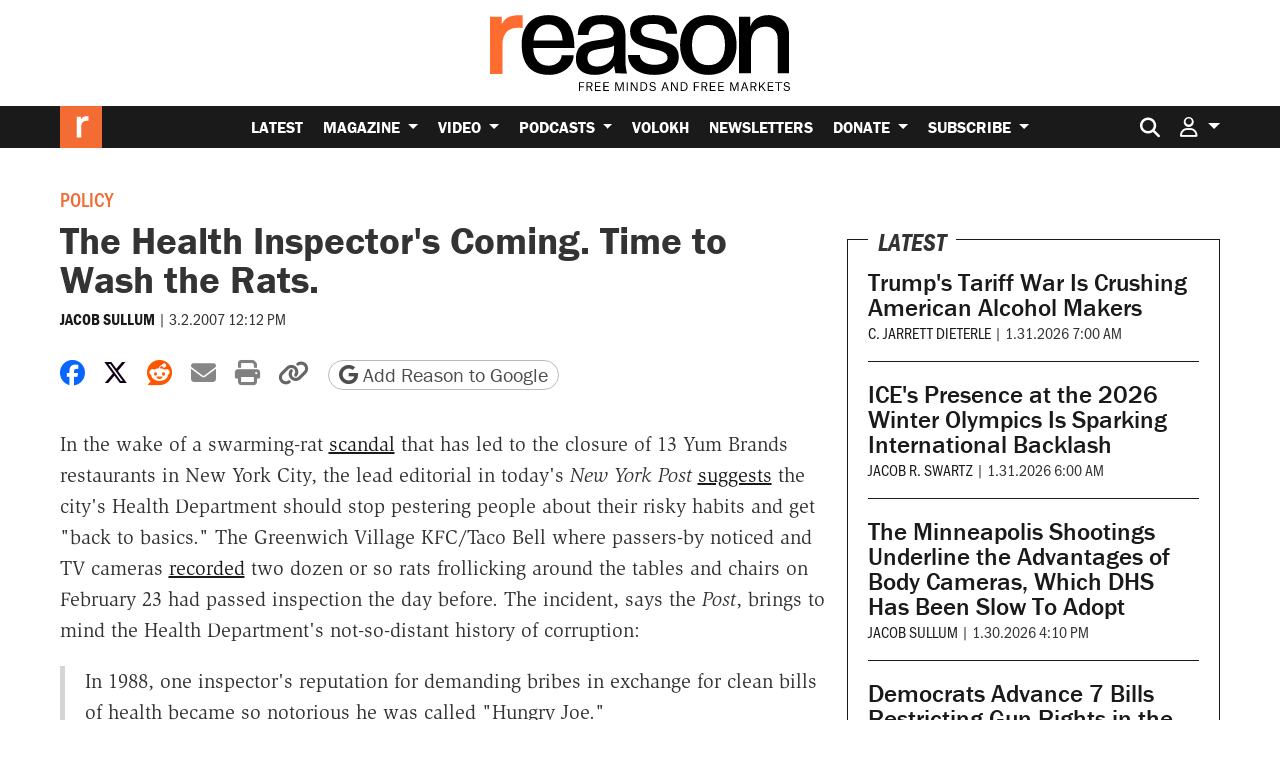

--- FILE ---
content_type: text/html; charset=utf-8
request_url: https://www.google.com/recaptcha/api2/anchor?ar=1&k=6LeMnkUaAAAAALL8T1-XAyB7vxpOeTExu6KwR48-&co=aHR0cHM6Ly9yZWFzb24uY29tOjQ0Mw..&hl=en&v=N67nZn4AqZkNcbeMu4prBgzg&size=invisible&anchor-ms=20000&execute-ms=30000&cb=6y40fb9r2hzy
body_size: 48557
content:
<!DOCTYPE HTML><html dir="ltr" lang="en"><head><meta http-equiv="Content-Type" content="text/html; charset=UTF-8">
<meta http-equiv="X-UA-Compatible" content="IE=edge">
<title>reCAPTCHA</title>
<style type="text/css">
/* cyrillic-ext */
@font-face {
  font-family: 'Roboto';
  font-style: normal;
  font-weight: 400;
  font-stretch: 100%;
  src: url(//fonts.gstatic.com/s/roboto/v48/KFO7CnqEu92Fr1ME7kSn66aGLdTylUAMa3GUBHMdazTgWw.woff2) format('woff2');
  unicode-range: U+0460-052F, U+1C80-1C8A, U+20B4, U+2DE0-2DFF, U+A640-A69F, U+FE2E-FE2F;
}
/* cyrillic */
@font-face {
  font-family: 'Roboto';
  font-style: normal;
  font-weight: 400;
  font-stretch: 100%;
  src: url(//fonts.gstatic.com/s/roboto/v48/KFO7CnqEu92Fr1ME7kSn66aGLdTylUAMa3iUBHMdazTgWw.woff2) format('woff2');
  unicode-range: U+0301, U+0400-045F, U+0490-0491, U+04B0-04B1, U+2116;
}
/* greek-ext */
@font-face {
  font-family: 'Roboto';
  font-style: normal;
  font-weight: 400;
  font-stretch: 100%;
  src: url(//fonts.gstatic.com/s/roboto/v48/KFO7CnqEu92Fr1ME7kSn66aGLdTylUAMa3CUBHMdazTgWw.woff2) format('woff2');
  unicode-range: U+1F00-1FFF;
}
/* greek */
@font-face {
  font-family: 'Roboto';
  font-style: normal;
  font-weight: 400;
  font-stretch: 100%;
  src: url(//fonts.gstatic.com/s/roboto/v48/KFO7CnqEu92Fr1ME7kSn66aGLdTylUAMa3-UBHMdazTgWw.woff2) format('woff2');
  unicode-range: U+0370-0377, U+037A-037F, U+0384-038A, U+038C, U+038E-03A1, U+03A3-03FF;
}
/* math */
@font-face {
  font-family: 'Roboto';
  font-style: normal;
  font-weight: 400;
  font-stretch: 100%;
  src: url(//fonts.gstatic.com/s/roboto/v48/KFO7CnqEu92Fr1ME7kSn66aGLdTylUAMawCUBHMdazTgWw.woff2) format('woff2');
  unicode-range: U+0302-0303, U+0305, U+0307-0308, U+0310, U+0312, U+0315, U+031A, U+0326-0327, U+032C, U+032F-0330, U+0332-0333, U+0338, U+033A, U+0346, U+034D, U+0391-03A1, U+03A3-03A9, U+03B1-03C9, U+03D1, U+03D5-03D6, U+03F0-03F1, U+03F4-03F5, U+2016-2017, U+2034-2038, U+203C, U+2040, U+2043, U+2047, U+2050, U+2057, U+205F, U+2070-2071, U+2074-208E, U+2090-209C, U+20D0-20DC, U+20E1, U+20E5-20EF, U+2100-2112, U+2114-2115, U+2117-2121, U+2123-214F, U+2190, U+2192, U+2194-21AE, U+21B0-21E5, U+21F1-21F2, U+21F4-2211, U+2213-2214, U+2216-22FF, U+2308-230B, U+2310, U+2319, U+231C-2321, U+2336-237A, U+237C, U+2395, U+239B-23B7, U+23D0, U+23DC-23E1, U+2474-2475, U+25AF, U+25B3, U+25B7, U+25BD, U+25C1, U+25CA, U+25CC, U+25FB, U+266D-266F, U+27C0-27FF, U+2900-2AFF, U+2B0E-2B11, U+2B30-2B4C, U+2BFE, U+3030, U+FF5B, U+FF5D, U+1D400-1D7FF, U+1EE00-1EEFF;
}
/* symbols */
@font-face {
  font-family: 'Roboto';
  font-style: normal;
  font-weight: 400;
  font-stretch: 100%;
  src: url(//fonts.gstatic.com/s/roboto/v48/KFO7CnqEu92Fr1ME7kSn66aGLdTylUAMaxKUBHMdazTgWw.woff2) format('woff2');
  unicode-range: U+0001-000C, U+000E-001F, U+007F-009F, U+20DD-20E0, U+20E2-20E4, U+2150-218F, U+2190, U+2192, U+2194-2199, U+21AF, U+21E6-21F0, U+21F3, U+2218-2219, U+2299, U+22C4-22C6, U+2300-243F, U+2440-244A, U+2460-24FF, U+25A0-27BF, U+2800-28FF, U+2921-2922, U+2981, U+29BF, U+29EB, U+2B00-2BFF, U+4DC0-4DFF, U+FFF9-FFFB, U+10140-1018E, U+10190-1019C, U+101A0, U+101D0-101FD, U+102E0-102FB, U+10E60-10E7E, U+1D2C0-1D2D3, U+1D2E0-1D37F, U+1F000-1F0FF, U+1F100-1F1AD, U+1F1E6-1F1FF, U+1F30D-1F30F, U+1F315, U+1F31C, U+1F31E, U+1F320-1F32C, U+1F336, U+1F378, U+1F37D, U+1F382, U+1F393-1F39F, U+1F3A7-1F3A8, U+1F3AC-1F3AF, U+1F3C2, U+1F3C4-1F3C6, U+1F3CA-1F3CE, U+1F3D4-1F3E0, U+1F3ED, U+1F3F1-1F3F3, U+1F3F5-1F3F7, U+1F408, U+1F415, U+1F41F, U+1F426, U+1F43F, U+1F441-1F442, U+1F444, U+1F446-1F449, U+1F44C-1F44E, U+1F453, U+1F46A, U+1F47D, U+1F4A3, U+1F4B0, U+1F4B3, U+1F4B9, U+1F4BB, U+1F4BF, U+1F4C8-1F4CB, U+1F4D6, U+1F4DA, U+1F4DF, U+1F4E3-1F4E6, U+1F4EA-1F4ED, U+1F4F7, U+1F4F9-1F4FB, U+1F4FD-1F4FE, U+1F503, U+1F507-1F50B, U+1F50D, U+1F512-1F513, U+1F53E-1F54A, U+1F54F-1F5FA, U+1F610, U+1F650-1F67F, U+1F687, U+1F68D, U+1F691, U+1F694, U+1F698, U+1F6AD, U+1F6B2, U+1F6B9-1F6BA, U+1F6BC, U+1F6C6-1F6CF, U+1F6D3-1F6D7, U+1F6E0-1F6EA, U+1F6F0-1F6F3, U+1F6F7-1F6FC, U+1F700-1F7FF, U+1F800-1F80B, U+1F810-1F847, U+1F850-1F859, U+1F860-1F887, U+1F890-1F8AD, U+1F8B0-1F8BB, U+1F8C0-1F8C1, U+1F900-1F90B, U+1F93B, U+1F946, U+1F984, U+1F996, U+1F9E9, U+1FA00-1FA6F, U+1FA70-1FA7C, U+1FA80-1FA89, U+1FA8F-1FAC6, U+1FACE-1FADC, U+1FADF-1FAE9, U+1FAF0-1FAF8, U+1FB00-1FBFF;
}
/* vietnamese */
@font-face {
  font-family: 'Roboto';
  font-style: normal;
  font-weight: 400;
  font-stretch: 100%;
  src: url(//fonts.gstatic.com/s/roboto/v48/KFO7CnqEu92Fr1ME7kSn66aGLdTylUAMa3OUBHMdazTgWw.woff2) format('woff2');
  unicode-range: U+0102-0103, U+0110-0111, U+0128-0129, U+0168-0169, U+01A0-01A1, U+01AF-01B0, U+0300-0301, U+0303-0304, U+0308-0309, U+0323, U+0329, U+1EA0-1EF9, U+20AB;
}
/* latin-ext */
@font-face {
  font-family: 'Roboto';
  font-style: normal;
  font-weight: 400;
  font-stretch: 100%;
  src: url(//fonts.gstatic.com/s/roboto/v48/KFO7CnqEu92Fr1ME7kSn66aGLdTylUAMa3KUBHMdazTgWw.woff2) format('woff2');
  unicode-range: U+0100-02BA, U+02BD-02C5, U+02C7-02CC, U+02CE-02D7, U+02DD-02FF, U+0304, U+0308, U+0329, U+1D00-1DBF, U+1E00-1E9F, U+1EF2-1EFF, U+2020, U+20A0-20AB, U+20AD-20C0, U+2113, U+2C60-2C7F, U+A720-A7FF;
}
/* latin */
@font-face {
  font-family: 'Roboto';
  font-style: normal;
  font-weight: 400;
  font-stretch: 100%;
  src: url(//fonts.gstatic.com/s/roboto/v48/KFO7CnqEu92Fr1ME7kSn66aGLdTylUAMa3yUBHMdazQ.woff2) format('woff2');
  unicode-range: U+0000-00FF, U+0131, U+0152-0153, U+02BB-02BC, U+02C6, U+02DA, U+02DC, U+0304, U+0308, U+0329, U+2000-206F, U+20AC, U+2122, U+2191, U+2193, U+2212, U+2215, U+FEFF, U+FFFD;
}
/* cyrillic-ext */
@font-face {
  font-family: 'Roboto';
  font-style: normal;
  font-weight: 500;
  font-stretch: 100%;
  src: url(//fonts.gstatic.com/s/roboto/v48/KFO7CnqEu92Fr1ME7kSn66aGLdTylUAMa3GUBHMdazTgWw.woff2) format('woff2');
  unicode-range: U+0460-052F, U+1C80-1C8A, U+20B4, U+2DE0-2DFF, U+A640-A69F, U+FE2E-FE2F;
}
/* cyrillic */
@font-face {
  font-family: 'Roboto';
  font-style: normal;
  font-weight: 500;
  font-stretch: 100%;
  src: url(//fonts.gstatic.com/s/roboto/v48/KFO7CnqEu92Fr1ME7kSn66aGLdTylUAMa3iUBHMdazTgWw.woff2) format('woff2');
  unicode-range: U+0301, U+0400-045F, U+0490-0491, U+04B0-04B1, U+2116;
}
/* greek-ext */
@font-face {
  font-family: 'Roboto';
  font-style: normal;
  font-weight: 500;
  font-stretch: 100%;
  src: url(//fonts.gstatic.com/s/roboto/v48/KFO7CnqEu92Fr1ME7kSn66aGLdTylUAMa3CUBHMdazTgWw.woff2) format('woff2');
  unicode-range: U+1F00-1FFF;
}
/* greek */
@font-face {
  font-family: 'Roboto';
  font-style: normal;
  font-weight: 500;
  font-stretch: 100%;
  src: url(//fonts.gstatic.com/s/roboto/v48/KFO7CnqEu92Fr1ME7kSn66aGLdTylUAMa3-UBHMdazTgWw.woff2) format('woff2');
  unicode-range: U+0370-0377, U+037A-037F, U+0384-038A, U+038C, U+038E-03A1, U+03A3-03FF;
}
/* math */
@font-face {
  font-family: 'Roboto';
  font-style: normal;
  font-weight: 500;
  font-stretch: 100%;
  src: url(//fonts.gstatic.com/s/roboto/v48/KFO7CnqEu92Fr1ME7kSn66aGLdTylUAMawCUBHMdazTgWw.woff2) format('woff2');
  unicode-range: U+0302-0303, U+0305, U+0307-0308, U+0310, U+0312, U+0315, U+031A, U+0326-0327, U+032C, U+032F-0330, U+0332-0333, U+0338, U+033A, U+0346, U+034D, U+0391-03A1, U+03A3-03A9, U+03B1-03C9, U+03D1, U+03D5-03D6, U+03F0-03F1, U+03F4-03F5, U+2016-2017, U+2034-2038, U+203C, U+2040, U+2043, U+2047, U+2050, U+2057, U+205F, U+2070-2071, U+2074-208E, U+2090-209C, U+20D0-20DC, U+20E1, U+20E5-20EF, U+2100-2112, U+2114-2115, U+2117-2121, U+2123-214F, U+2190, U+2192, U+2194-21AE, U+21B0-21E5, U+21F1-21F2, U+21F4-2211, U+2213-2214, U+2216-22FF, U+2308-230B, U+2310, U+2319, U+231C-2321, U+2336-237A, U+237C, U+2395, U+239B-23B7, U+23D0, U+23DC-23E1, U+2474-2475, U+25AF, U+25B3, U+25B7, U+25BD, U+25C1, U+25CA, U+25CC, U+25FB, U+266D-266F, U+27C0-27FF, U+2900-2AFF, U+2B0E-2B11, U+2B30-2B4C, U+2BFE, U+3030, U+FF5B, U+FF5D, U+1D400-1D7FF, U+1EE00-1EEFF;
}
/* symbols */
@font-face {
  font-family: 'Roboto';
  font-style: normal;
  font-weight: 500;
  font-stretch: 100%;
  src: url(//fonts.gstatic.com/s/roboto/v48/KFO7CnqEu92Fr1ME7kSn66aGLdTylUAMaxKUBHMdazTgWw.woff2) format('woff2');
  unicode-range: U+0001-000C, U+000E-001F, U+007F-009F, U+20DD-20E0, U+20E2-20E4, U+2150-218F, U+2190, U+2192, U+2194-2199, U+21AF, U+21E6-21F0, U+21F3, U+2218-2219, U+2299, U+22C4-22C6, U+2300-243F, U+2440-244A, U+2460-24FF, U+25A0-27BF, U+2800-28FF, U+2921-2922, U+2981, U+29BF, U+29EB, U+2B00-2BFF, U+4DC0-4DFF, U+FFF9-FFFB, U+10140-1018E, U+10190-1019C, U+101A0, U+101D0-101FD, U+102E0-102FB, U+10E60-10E7E, U+1D2C0-1D2D3, U+1D2E0-1D37F, U+1F000-1F0FF, U+1F100-1F1AD, U+1F1E6-1F1FF, U+1F30D-1F30F, U+1F315, U+1F31C, U+1F31E, U+1F320-1F32C, U+1F336, U+1F378, U+1F37D, U+1F382, U+1F393-1F39F, U+1F3A7-1F3A8, U+1F3AC-1F3AF, U+1F3C2, U+1F3C4-1F3C6, U+1F3CA-1F3CE, U+1F3D4-1F3E0, U+1F3ED, U+1F3F1-1F3F3, U+1F3F5-1F3F7, U+1F408, U+1F415, U+1F41F, U+1F426, U+1F43F, U+1F441-1F442, U+1F444, U+1F446-1F449, U+1F44C-1F44E, U+1F453, U+1F46A, U+1F47D, U+1F4A3, U+1F4B0, U+1F4B3, U+1F4B9, U+1F4BB, U+1F4BF, U+1F4C8-1F4CB, U+1F4D6, U+1F4DA, U+1F4DF, U+1F4E3-1F4E6, U+1F4EA-1F4ED, U+1F4F7, U+1F4F9-1F4FB, U+1F4FD-1F4FE, U+1F503, U+1F507-1F50B, U+1F50D, U+1F512-1F513, U+1F53E-1F54A, U+1F54F-1F5FA, U+1F610, U+1F650-1F67F, U+1F687, U+1F68D, U+1F691, U+1F694, U+1F698, U+1F6AD, U+1F6B2, U+1F6B9-1F6BA, U+1F6BC, U+1F6C6-1F6CF, U+1F6D3-1F6D7, U+1F6E0-1F6EA, U+1F6F0-1F6F3, U+1F6F7-1F6FC, U+1F700-1F7FF, U+1F800-1F80B, U+1F810-1F847, U+1F850-1F859, U+1F860-1F887, U+1F890-1F8AD, U+1F8B0-1F8BB, U+1F8C0-1F8C1, U+1F900-1F90B, U+1F93B, U+1F946, U+1F984, U+1F996, U+1F9E9, U+1FA00-1FA6F, U+1FA70-1FA7C, U+1FA80-1FA89, U+1FA8F-1FAC6, U+1FACE-1FADC, U+1FADF-1FAE9, U+1FAF0-1FAF8, U+1FB00-1FBFF;
}
/* vietnamese */
@font-face {
  font-family: 'Roboto';
  font-style: normal;
  font-weight: 500;
  font-stretch: 100%;
  src: url(//fonts.gstatic.com/s/roboto/v48/KFO7CnqEu92Fr1ME7kSn66aGLdTylUAMa3OUBHMdazTgWw.woff2) format('woff2');
  unicode-range: U+0102-0103, U+0110-0111, U+0128-0129, U+0168-0169, U+01A0-01A1, U+01AF-01B0, U+0300-0301, U+0303-0304, U+0308-0309, U+0323, U+0329, U+1EA0-1EF9, U+20AB;
}
/* latin-ext */
@font-face {
  font-family: 'Roboto';
  font-style: normal;
  font-weight: 500;
  font-stretch: 100%;
  src: url(//fonts.gstatic.com/s/roboto/v48/KFO7CnqEu92Fr1ME7kSn66aGLdTylUAMa3KUBHMdazTgWw.woff2) format('woff2');
  unicode-range: U+0100-02BA, U+02BD-02C5, U+02C7-02CC, U+02CE-02D7, U+02DD-02FF, U+0304, U+0308, U+0329, U+1D00-1DBF, U+1E00-1E9F, U+1EF2-1EFF, U+2020, U+20A0-20AB, U+20AD-20C0, U+2113, U+2C60-2C7F, U+A720-A7FF;
}
/* latin */
@font-face {
  font-family: 'Roboto';
  font-style: normal;
  font-weight: 500;
  font-stretch: 100%;
  src: url(//fonts.gstatic.com/s/roboto/v48/KFO7CnqEu92Fr1ME7kSn66aGLdTylUAMa3yUBHMdazQ.woff2) format('woff2');
  unicode-range: U+0000-00FF, U+0131, U+0152-0153, U+02BB-02BC, U+02C6, U+02DA, U+02DC, U+0304, U+0308, U+0329, U+2000-206F, U+20AC, U+2122, U+2191, U+2193, U+2212, U+2215, U+FEFF, U+FFFD;
}
/* cyrillic-ext */
@font-face {
  font-family: 'Roboto';
  font-style: normal;
  font-weight: 900;
  font-stretch: 100%;
  src: url(//fonts.gstatic.com/s/roboto/v48/KFO7CnqEu92Fr1ME7kSn66aGLdTylUAMa3GUBHMdazTgWw.woff2) format('woff2');
  unicode-range: U+0460-052F, U+1C80-1C8A, U+20B4, U+2DE0-2DFF, U+A640-A69F, U+FE2E-FE2F;
}
/* cyrillic */
@font-face {
  font-family: 'Roboto';
  font-style: normal;
  font-weight: 900;
  font-stretch: 100%;
  src: url(//fonts.gstatic.com/s/roboto/v48/KFO7CnqEu92Fr1ME7kSn66aGLdTylUAMa3iUBHMdazTgWw.woff2) format('woff2');
  unicode-range: U+0301, U+0400-045F, U+0490-0491, U+04B0-04B1, U+2116;
}
/* greek-ext */
@font-face {
  font-family: 'Roboto';
  font-style: normal;
  font-weight: 900;
  font-stretch: 100%;
  src: url(//fonts.gstatic.com/s/roboto/v48/KFO7CnqEu92Fr1ME7kSn66aGLdTylUAMa3CUBHMdazTgWw.woff2) format('woff2');
  unicode-range: U+1F00-1FFF;
}
/* greek */
@font-face {
  font-family: 'Roboto';
  font-style: normal;
  font-weight: 900;
  font-stretch: 100%;
  src: url(//fonts.gstatic.com/s/roboto/v48/KFO7CnqEu92Fr1ME7kSn66aGLdTylUAMa3-UBHMdazTgWw.woff2) format('woff2');
  unicode-range: U+0370-0377, U+037A-037F, U+0384-038A, U+038C, U+038E-03A1, U+03A3-03FF;
}
/* math */
@font-face {
  font-family: 'Roboto';
  font-style: normal;
  font-weight: 900;
  font-stretch: 100%;
  src: url(//fonts.gstatic.com/s/roboto/v48/KFO7CnqEu92Fr1ME7kSn66aGLdTylUAMawCUBHMdazTgWw.woff2) format('woff2');
  unicode-range: U+0302-0303, U+0305, U+0307-0308, U+0310, U+0312, U+0315, U+031A, U+0326-0327, U+032C, U+032F-0330, U+0332-0333, U+0338, U+033A, U+0346, U+034D, U+0391-03A1, U+03A3-03A9, U+03B1-03C9, U+03D1, U+03D5-03D6, U+03F0-03F1, U+03F4-03F5, U+2016-2017, U+2034-2038, U+203C, U+2040, U+2043, U+2047, U+2050, U+2057, U+205F, U+2070-2071, U+2074-208E, U+2090-209C, U+20D0-20DC, U+20E1, U+20E5-20EF, U+2100-2112, U+2114-2115, U+2117-2121, U+2123-214F, U+2190, U+2192, U+2194-21AE, U+21B0-21E5, U+21F1-21F2, U+21F4-2211, U+2213-2214, U+2216-22FF, U+2308-230B, U+2310, U+2319, U+231C-2321, U+2336-237A, U+237C, U+2395, U+239B-23B7, U+23D0, U+23DC-23E1, U+2474-2475, U+25AF, U+25B3, U+25B7, U+25BD, U+25C1, U+25CA, U+25CC, U+25FB, U+266D-266F, U+27C0-27FF, U+2900-2AFF, U+2B0E-2B11, U+2B30-2B4C, U+2BFE, U+3030, U+FF5B, U+FF5D, U+1D400-1D7FF, U+1EE00-1EEFF;
}
/* symbols */
@font-face {
  font-family: 'Roboto';
  font-style: normal;
  font-weight: 900;
  font-stretch: 100%;
  src: url(//fonts.gstatic.com/s/roboto/v48/KFO7CnqEu92Fr1ME7kSn66aGLdTylUAMaxKUBHMdazTgWw.woff2) format('woff2');
  unicode-range: U+0001-000C, U+000E-001F, U+007F-009F, U+20DD-20E0, U+20E2-20E4, U+2150-218F, U+2190, U+2192, U+2194-2199, U+21AF, U+21E6-21F0, U+21F3, U+2218-2219, U+2299, U+22C4-22C6, U+2300-243F, U+2440-244A, U+2460-24FF, U+25A0-27BF, U+2800-28FF, U+2921-2922, U+2981, U+29BF, U+29EB, U+2B00-2BFF, U+4DC0-4DFF, U+FFF9-FFFB, U+10140-1018E, U+10190-1019C, U+101A0, U+101D0-101FD, U+102E0-102FB, U+10E60-10E7E, U+1D2C0-1D2D3, U+1D2E0-1D37F, U+1F000-1F0FF, U+1F100-1F1AD, U+1F1E6-1F1FF, U+1F30D-1F30F, U+1F315, U+1F31C, U+1F31E, U+1F320-1F32C, U+1F336, U+1F378, U+1F37D, U+1F382, U+1F393-1F39F, U+1F3A7-1F3A8, U+1F3AC-1F3AF, U+1F3C2, U+1F3C4-1F3C6, U+1F3CA-1F3CE, U+1F3D4-1F3E0, U+1F3ED, U+1F3F1-1F3F3, U+1F3F5-1F3F7, U+1F408, U+1F415, U+1F41F, U+1F426, U+1F43F, U+1F441-1F442, U+1F444, U+1F446-1F449, U+1F44C-1F44E, U+1F453, U+1F46A, U+1F47D, U+1F4A3, U+1F4B0, U+1F4B3, U+1F4B9, U+1F4BB, U+1F4BF, U+1F4C8-1F4CB, U+1F4D6, U+1F4DA, U+1F4DF, U+1F4E3-1F4E6, U+1F4EA-1F4ED, U+1F4F7, U+1F4F9-1F4FB, U+1F4FD-1F4FE, U+1F503, U+1F507-1F50B, U+1F50D, U+1F512-1F513, U+1F53E-1F54A, U+1F54F-1F5FA, U+1F610, U+1F650-1F67F, U+1F687, U+1F68D, U+1F691, U+1F694, U+1F698, U+1F6AD, U+1F6B2, U+1F6B9-1F6BA, U+1F6BC, U+1F6C6-1F6CF, U+1F6D3-1F6D7, U+1F6E0-1F6EA, U+1F6F0-1F6F3, U+1F6F7-1F6FC, U+1F700-1F7FF, U+1F800-1F80B, U+1F810-1F847, U+1F850-1F859, U+1F860-1F887, U+1F890-1F8AD, U+1F8B0-1F8BB, U+1F8C0-1F8C1, U+1F900-1F90B, U+1F93B, U+1F946, U+1F984, U+1F996, U+1F9E9, U+1FA00-1FA6F, U+1FA70-1FA7C, U+1FA80-1FA89, U+1FA8F-1FAC6, U+1FACE-1FADC, U+1FADF-1FAE9, U+1FAF0-1FAF8, U+1FB00-1FBFF;
}
/* vietnamese */
@font-face {
  font-family: 'Roboto';
  font-style: normal;
  font-weight: 900;
  font-stretch: 100%;
  src: url(//fonts.gstatic.com/s/roboto/v48/KFO7CnqEu92Fr1ME7kSn66aGLdTylUAMa3OUBHMdazTgWw.woff2) format('woff2');
  unicode-range: U+0102-0103, U+0110-0111, U+0128-0129, U+0168-0169, U+01A0-01A1, U+01AF-01B0, U+0300-0301, U+0303-0304, U+0308-0309, U+0323, U+0329, U+1EA0-1EF9, U+20AB;
}
/* latin-ext */
@font-face {
  font-family: 'Roboto';
  font-style: normal;
  font-weight: 900;
  font-stretch: 100%;
  src: url(//fonts.gstatic.com/s/roboto/v48/KFO7CnqEu92Fr1ME7kSn66aGLdTylUAMa3KUBHMdazTgWw.woff2) format('woff2');
  unicode-range: U+0100-02BA, U+02BD-02C5, U+02C7-02CC, U+02CE-02D7, U+02DD-02FF, U+0304, U+0308, U+0329, U+1D00-1DBF, U+1E00-1E9F, U+1EF2-1EFF, U+2020, U+20A0-20AB, U+20AD-20C0, U+2113, U+2C60-2C7F, U+A720-A7FF;
}
/* latin */
@font-face {
  font-family: 'Roboto';
  font-style: normal;
  font-weight: 900;
  font-stretch: 100%;
  src: url(//fonts.gstatic.com/s/roboto/v48/KFO7CnqEu92Fr1ME7kSn66aGLdTylUAMa3yUBHMdazQ.woff2) format('woff2');
  unicode-range: U+0000-00FF, U+0131, U+0152-0153, U+02BB-02BC, U+02C6, U+02DA, U+02DC, U+0304, U+0308, U+0329, U+2000-206F, U+20AC, U+2122, U+2191, U+2193, U+2212, U+2215, U+FEFF, U+FFFD;
}

</style>
<link rel="stylesheet" type="text/css" href="https://www.gstatic.com/recaptcha/releases/N67nZn4AqZkNcbeMu4prBgzg/styles__ltr.css">
<script nonce="OAenW6o0J4B9wJ3QQRgU5w" type="text/javascript">window['__recaptcha_api'] = 'https://www.google.com/recaptcha/api2/';</script>
<script type="text/javascript" src="https://www.gstatic.com/recaptcha/releases/N67nZn4AqZkNcbeMu4prBgzg/recaptcha__en.js" nonce="OAenW6o0J4B9wJ3QQRgU5w">
      
    </script></head>
<body><div id="rc-anchor-alert" class="rc-anchor-alert"></div>
<input type="hidden" id="recaptcha-token" value="[base64]">
<script type="text/javascript" nonce="OAenW6o0J4B9wJ3QQRgU5w">
      recaptcha.anchor.Main.init("[\x22ainput\x22,[\x22bgdata\x22,\x22\x22,\[base64]/[base64]/[base64]/bmV3IHJbeF0oY1swXSk6RT09Mj9uZXcgclt4XShjWzBdLGNbMV0pOkU9PTM/bmV3IHJbeF0oY1swXSxjWzFdLGNbMl0pOkU9PTQ/[base64]/[base64]/[base64]/[base64]/[base64]/[base64]/[base64]/[base64]\x22,\[base64]\\u003d\\u003d\x22,\x22wpPCkcODw59iKDJjwo3Dv8KEeQFLeWHDosOcwo7DgyVFLcK/wpTDp8O4wrjCkMK+LwjDiXbDrsOTKMOYw7hsTls6YSvDn1pxwrrDr2pwS8O9wozCicOvQDsRwpImwp/[base64]/CkFvDiislwqwdw6LChcKZZV3Ds8OJIVXDkMOhRMK4VxjCuhlrw6Fxwq7CrDQUCcOYECMwwpUgasKcwp3Ds2nCjkzDviDCmsOCwrTDncKBVcO/[base64]/CmT1Zw4Z7w4XCrMKebgRXeMKcwpQoJWrDgm7CqhvDnyBOCgTCrCkSf8KiJ8KmeUvClsKzwo/[base64]/wodiBRjDlAsyEsKwC8OZe8K9wo8hw4QCwq3Dik13TWfDv2pVwr9bEwp4HMKjwrXDiQcZWGfCkVvDocOSGMOQw5LDs8OWaQ4NOS9oQRfCm0nDrXDDiys0w71/wpFRwp9TdDZtH8KNVTJBw4B/PxXCjcKMJUvCicOXRsKqbcKHwqTCj8KKw70Mw5dhwpocTsOGbMKQw7LDqMOwwpIdWMO+w7Z4wqjDm8OYCcOewo16wqs8YVtXKTgkwqjCrcKRfcKDw5MHwqDCnsK9RcO7w6LCpQ3CrzfDlTwSwrQFMcOCwrzDu8Kqw6vDkCXDnWJ+DsOtSy1yw7/Dm8KvTsOpw65Mw5Y2wqLDln7DhsOxJcOvC0RDwqcew7M/f0cqwqxTw5PCtCIfw452csO8wq3DkcO1w4tLesO+ayVnwroGdMO6w7bDjyzDmFp5AB9Mw6MIwp3Dn8KJw7fDscKdw5bDmcKme8Orwp/DrX40B8K5QcKTwpJew6/DoMOoUkjDscOfLATCnsOnTMOXURZpw5XCujbDgm/DscKSw5nDrcKTXlJkecOHw4B/[base64]/[base64]/Dog0AMRZlBGDDry0tPUYcw5dmZcOjWn86bWjDm3hOwpF/[base64]/DqsOAw6PCpcK8w7fCm09QwprDsyVwAH3Dh8K2w5tjFE9tUG/DjwHDp05Bw5YnwqHDlV0LwqLCgQvDuUPCsMK0QhbDm2fCnhMRW0jDscKqEhFRw5XDvX/DmDfDnkp1w7fCjcOZwrPDvGh+w7YXbMKVIcKpwoLDm8Oua8KQFMOBwpXDosOiMsK/B8OiPcOAwr3ChcKtw7sEwqbDkwEXw7E9woYxw4wewrrDpjvDjxnDj8OqwrTCv2EUwrbDm8O+Pl5uwovDt0HChifDhDjDuW5Ow5BSw7QJw7txEj81Pn1gA8OJBcOBw5kxw4LCqGF+KT8pwoTCn8OWD8OxZWEFw7/[base64]/wr83V8O/YcOhd2nCgELDtADDjsKNbsOWw7sFWMKWwrQGScOEdMOxYXrCjcOnGS7DnB/DgcKDHjPCth03wq0MwpDDmcOZZBrCp8Kaw55zw77Ck13DnSHCncKOJwN5ccKCbMO0woPDgcKMesOIWzV1JBwPwrDCgT3CmcO/w6jCqcOXb8KJMSvCrh94wpzCusO3wqnDmcKLNjXCg2o8wpHCqsOGw6x4ZBzCux8tw4pWwpXDqypLBMOBXD3Dj8KXw4JXaxJsRcK7wpQWworCiMO9woEVwqfDgCQ7w6JBHMOWcMKvwp4Rw5TCgMKyw53Cs0YGBSzDvABRHcKRw4XDiW1+C8OcR8OvwqvCv1sFBS/DgMOmMg7ComMsCcOSwpbDnMK0ahXDgVrCkcK7LMO0AmbCoMKbMMOAwrrDgRpUwrvCjsOKfMKFesOJwqXCuCFdXQHDsSbCqh9bw5kBw7HClMK5CsKSOsKRwqlyCFZywrHCksKsw4HCrsOFw795AjB3XcOTA8Okw6BhT10gwo1Tw6DCgcOhw5ANw4PDilZLw4/Ck0VOw5rDscO4CWPDssOGwpxKw4/CoTLCjWHDiMKVw5UVwozCglnDisO5w5cODMOBbHPDhsK3w5pcPcK2acKjwqZiw5YjLMOiw5Ryw4MiIhXCohAQwqldVRDCqzNVFCjCgRDCnmYvwqk+w5PDumFkBcOxYMOkQgDCisOqwqnDnkN+wo/Dt8OLA8O0CMOeX0EIwoXDlMKiMcKVw4IJwoUFwpPDnzzCuE8Nfn0iUsOGw5wYN8KSw6rCmsOZwrQYaXIUwrzDnFjCk8OnZgY5H3XDpyzDjVt6eA1Uw5XDgUdmXcK3QMKuBBvDl8Ocw7LDkSHDt8OCUBbDhcKgwoNjw74WajhRV3XDqcO7DsO/[base64]/CuVbDhERPDHPCu8KCw7LDpcOvO8KAw7cgwoDDsT4uw6/DpHlaPcKPw4fCm8K9EcKUwoQQwqfDkcO+ZcKAwrPCpBLCgsOiOjxiGwxVw6LChhjCqsKewqFpwofCpMKawr/Co8K6wpJyFDM2wpcFwqB0WwICX8OxNWzDjEpcdsKFw7sfwrFFw5jDpDzCuMOhNnHDl8OQwo1+w7Z3XcKyw7zDomN3F8OPwqpdQVHCkiROw5rDgQXDhsKoB8KpLsOZO8Ouw6ZhwojCncOfe8OLwofCssKUXEUJwrAewo/[base64]/[base64]/QgUbw5IncER/A8KvwoVqGm58fHnDhMK/w5PCvMK9wqFUdxUGwqDDiSfCghPDvcO9wpoVLsOBHnJhw6NfG8KOwog5IcOhw4oTwrDDokrDgMOTHcOESMKkHcKCXcKkRsOnwpFtNCTDtlnDiSsnwp5Owqw3JFQiIsK4PsOSEcOzdsO+TcKVwoLCt2rCksKGwp0TesOmGcKJwrAMLcKIAMOyw67CqzcGw4IGUw/CgMK+OMO4OsObwoJhw6zCp8ODN0JoVcKYdsO9WcKPMT5LDMKBw47Crz/[base64]/Ci8KCTsKuw5AowrrDgzgLMhDCh8KES1NDI8KTCR1cNijDjD/Dl8O0w5vDsioSMj02PAXCkcOAYMKLbC0TwrtKLsOhw5lBEMKgP8OBwpkGOH9mwpvCgcOOGTfDssKFwo5wwpHDg8Oow5LDmx/CocOPw7ZCM8KcdVLCqcOvwpjDpjREL8O3w7BSwp/[base64]/LU7DrmnDt8K+LTDDjMKTOhAxecKiLSVzRcOwFzLDocKrwpQbw53CksOrwrgxwrEAwojDpH7DvlDCpsKcOMKvBQjCkcKRCVjDq8KHG8OBw49gw7o5bkAEwrwSAAjCnsOgw7XDolN3wqNYb8OOPsOQN8OBwpIVFQ9Fw7zDg8K/NcKww6bCisOgYU5gWMKOw6XDpcKow7DCmMK/CkbClsKIw67CrUjCpRTDgBM7WiLDmMKRwokGGsKzw51ZKcKScsONw7YxQEbCrz/CuUnDpE/Dk8OmJQjDvSsuwrXDjDTCpcObLS1Aw7DCnsONw6Q7w4FNFlJfLBpZAsK6w41vwq4ew5vDvQ9WwrMiw6V0w5s2wrfDjsOiFcOJHy9OXcK5w4AOFcOHw6jCh8KJw5VALMO4w5xaFXdYf8OjVkfCjMOjwoQywod/w5jDjsK0BsKmTAbDv8O/w65/MsOIA3lDR8K9VT43P0ljU8KYc0rCoxHCiVlIC1rCq0kwwrVbwqMsw4/CucKdwq/[base64]/CokgvwpfCiwfDi8ONwohIfcKcwqsYQMOuHzLDoyxIwpFlw5MuwoTCixrDnMKPJn3CgRrDvgbDhgXCqWx8wrYfcVfCiWLCi0ghecKKwq3DlMOFEh/DimZ+w6bDucOXwq5RaHPDnsKSaMK2KsOXwqtHPh7CtMKCbFrDjsO1BUljbMOxw7PCqD7CucKrw5HCtgnCjTYAw7LCnMK6YsKBwrjCgsKPw7bDv2fClgkJHcOsGUHCrG/DjEspQsKBMh8ww65WNj9UKMKfwoPDpsKKUcK7wojDn0ZEw7cAwoTCoErCrsOEwpgxw5TDqRrCkADDvE8vY8K/A2zCqCLDqW7Cr8O6w64Cw6LCv8OsaSXDthQfw55sDsOGNgzDnG4DfzPDvcKScWpUwoxuw55dwqgIwotqc8KRC8OMw6MGwos8E8KkS8Oawqs7w6TDv0h9wopKwp/Dt8KYw77CjD9vw5XCrcOzOsK0w53Ci8Ovw6U7TGgTAcOWQsO7MwINwo1GDsOpwqHDtwoHAx/Cs8O2wqpnEsKXYHvDicKkEwJWwrJyw4vCkVLDlU5KKEnCkcK4KcOfwqgdahBeNg49RMK1w6RVC8OmM8KfYD9Hw7DDk8ObwogABkrCqAjCvcKFOj5XbMKbOzrCg3PClF1WXC8/w6PCp8K+wozChnDDvMOnwqZwI8Kzw4nCj0XClsK/QsKBw506HMKYw7XDk2zDoVjCusKZwrHDhTnDg8KtZcOIw4TCjmMYCMKzwpdLdcOHUhNcWcK6w5YlwrJIw4HDs2IIwrbDgXVYTyANFMKDOGwmLlLDm3ZyCkxKfnlNQRnDh2/DuVDDk23Ch8K+DUXDuBnDry5Jw5fDm1ouwrc6wp/DlizDlwx8bknDu3Ykw47CnUHCpcObd0XDhk5ewrtgOhrClcKOw50Ow5PCrhlzJgkhw5oAQcKMQmbCqMOZw5QPWsKmFsK4w5MLwpRXwqBDw6nDmsKYUDvCvQHCvMOnUsK5w6ITw43CjcObw7bDvzHCvkTClB8QasK0wqwzw50KwokDVsO7dcOewqfDkcOJVC/[base64]/Dh1pYCAkiQsOXw48mW8Kiw77Cg1kHwoHCgsO6w5NPw4JXwpHCi8KhwrPCu8OvLUbDs8K/[base64]/Dqw8bw5U/w7kyw6PDq8K5wozCocOZMFbDn8Owa3Ivw7FTw5xHwp1Vwq8lN3JGw4vDhMKSw6XCn8Kxw4RlUhdhwpYEVnnChcOSwqnCgMK5wrklw7kWJHdiFAdjZntxw6wWw4jCosKlwo7CgCrDjsKpw6/DsSBmw5xOwpVpw7XDtBjDnsKPw4nCgcOvw4TCkSs4UcKKCMKcw4JfcsOkwr3CisO1ZcORTsK3w7nChT0XwqwPw6fCh8KfMcOWF3vCosOmwpFNw4PDmcO/w5HCpUEZw7DDt8ODw48pworDhlFrwoV7AcOSwoHDisKbOkDDuMOgwot9WsOwYMO1wqjDhGnDpC0zwo/DiHN7w6knCsKGwqBGKMKxbsKYNUd3w51jSsONcMKfNcKKI8KaecKMfDt0wpZqwrzCuMOcwofCvsODHsOfQMKjUcK7wqDDiRoXKsOqIMKnEsKpwoIDw73Dq3rCjTZcwpsuaH/DhVNbWlXCtMK1w7oHw5FQDcOgY8KYw7PCoMKPChvCn8OvWsO7QjU0EsONLQRUBcOew6MOw57CmE7DoQLDoyMxKw4sT8OSwrLDscKJP1vCocKVYsOBSMOFw7/Dkg41MiVewq3CmMOHw4tnwrfDlkLDrlXDnwA6w7PCl0/[base64]/[base64]/[base64]/DrBXCnMONU0nCicO1w5dLwq5MenV5fSfCm2VgwqXChcOde3sJwrDChjHDlgARVMKpfkFNThAyEMKgXGdlNMObAcORdB7DgcKXRybDl8O1wr4Kfg/Ck8KUwrHDuWXDunvDtlhdw7nChMKECsOFYcKOVG/Dj8OfT8OnwqPCuBTChz1qwqHCq8OWw6fCmXHDmi3CnMKDDsK6BhFADcOKwpbDhsKCw4RswpnDrsO9YMKbw4ZvwoU9ai/[base64]/DoyVkYcKMJMONZScxw5tJwpLDhsO0bcOMw7/[base64]/CgQE/JcK3d8Kcw4ZnFsO8w4nCn8OCwqRzPRfCvcOMw5XDisOrSsKXBRN8PUUYwoY/w6oxw6d0wpDCoD/CpcOMw6gsw6gnMMKXaV7DrBlww6nChMO4wpLDkjXDmQRDacKnSMOfPcK4T8OCGGHChlQzIRdtXkzDnEhrwpzCtMK3S8Omw5xTQcOKDsKPNcKxaA5ibTJtNw/DliVTwqF3w6DCngVLcMKhw73Du8OOPcKQw75KQWEEKsOZwr3CsTjDnTrCocOGZ21PwoQ1wrZDcsKUWjvChsOMw5rDjynCn2p7w5XClGnDuD/CgzlcwrXDl8OMw7sEw6spUcKUKkbCu8KOBMOJwqrCtA8kw57DiMKnIw9HVMODMksTbsOnODbCncOIwobDuWF/aBI6w5fDncOiw5ZMwpvDuHjCl3JZw47CqCt0wpYPFCI4YF3CrsKqw7fCt8O0w5JrHmvCi3tNwrFNVMKWccKVwr/CkE4tVSPCmU7Ds20aw7s+wr7DrSF6LzhhCMOXw7Zaw7clwqQOw6vDlQbCjzPDnMKawo3DvjYLSMKPw4zDmUwPMcO8w67DscOKw63DrEvDpmhgCMK4A8KXH8OWw5/[base64]/DlsK1LsK1QsOoDitXDQ7Cr8KoWx5wZMKPccKTw7RgCyHDsEESVzJ+woYGw7sLfsKjccOkw53DgAfDl3FZUCXDphHDrsKSHcK3JT4Ow5EqQRDDhGxnwocow7/[base64]/w4jCunvDvV/CjTUiwrRKw55DwrNmEMK3w4HDjcOEDsK3wqfDmiHDrsKubMOrwrvCp8OLw7LCr8K2w51KwrcEw5EkRAfCui7DvnEXc8KNT8KaQ8Kfw6HDvCJHw6p/TD/CoyNYw64wDDjDhsK/w4TDhcKAworCmSdCw7rCo8OhW8OLw7d0w68pEMKlw6YsIcKhwoLCukPCn8KXwozCrxcsZMKIw5hPJC7Do8KTEErCmsOTHWhUcCDDqWLCvFFJw4sFccK0WsOPw6PCj8OyD1bDmcOIwrXDmsO4w7tPw6RBM8OPw4nCuMKFwp3ChW/DosK7fxlDQW/DucOlwpcKPBdSwozDgUN+Z8Kvw64+RMOuYHjCvC3Cq1zDnEM0Fj7DvcOGwr5JIcOeTDXDucKRE3BYwovDtsKdwp/Ck0rDrU9/woUFTsK7B8OsTBgTwoDCqzXDhsOZIFTDhHRRwoXDm8KjwqgmHsO7a3rCu8KpSULCm0VTCMOLCMKdwqzDmcK9RsKmH8OJSVRZwr3CssK6wpnDt8KmA3zDvcOkw7B3P8KJw5rCs8Kpw5Z4OAnDiMK6KxQYExTCgcOaw7LCr8OvSFAfXsOzN8Ozwqsfwr8XRm/DjsOGw6YTw4/Di3TCqWjDs8KBV8KRYBNgNsOewp9Iw6jDkCrCisOGf8OEUgzDjMKlTsKfw5Q7AG4YFF97RsOOIFnCsMONcMOow6DDtcK3FMOUw75swo/Cg8KGw5Ibw5YtHsOuKS0nw7RCXsOMwrZMwoAIwrnDgcKYwo7CnQ/CgMO/bsKWNEdLXmpIbsOjbcOiw5J/w67Dr8KbwrDCpMOXw6DCm3NPUxU+OXFIYV46w7HCp8K8JcOtfj/Cv1rDqMOYwojDnh/CucKTwo1rEjXDtQl1wpd7f8Ojw6Eaw6h+P2rCq8OQIsKtwoh1Tw0ew4bCrsOBOyTCvMO2wqLCnmzDjMOnNnsHw65Rwpg+McO6woZEF2zDmEUjw4QvS8KncGTCvmDComzCqgVMRsK+a8K+NcODDMOiR8Onw40lB31YOxzClcKtf3DDhcODw4LDhBjDnsOGw7F+Wl/DjW7Cvgwjw5J5csKgbsKpwrdoVRFDYsOuwpFGDsKIdSXDoS/DijEGMWwcYMKHw7pNV8K/w6ZPwpM0wqbCrnkowrx3fj3DiMKrXsO4GUTDlRZKCGTDnkHCpsOgf8O5MQAKa2nDlcOFwpXDow/[base64]/Cgz0LwpTCmsOGGsOewpHCm8Orwo15w4doAcO/J8K4OMOVw5jCl8Krw5fDo0jCogjDlsOyFsKaw7/CpsKaS8OlwqM/SzvClwnDp1JWwq3Csx5/wprDisOwD8OUdcOvCinDkUDCicO5CMOzwqVpwpDCi8OKwpXDlyg3GsOKFVzCnXzCrF/[base64]/PsOrH1cxEcKLJ8OVwrjDqV/CuMOSOMKuBTfCk8O/[base64]/DpMO1wq3DknfDng/Csn/DkXDDgMKWQXTDqF8iGcKXw7xkw6rDk2/CjMOxHlrDuEXDq8OcZsOoHMKrwqvCkUYCw4o7wo0wPsKwwph3wrjDvHfDqMKZCT3Cvj11f8OYFifDmSQERUt9QMOuwqrDu8K/woB1PEnCjMO0ez9Ww6gvEFjDmnPCi8KRcMK8Q8OoRMKdw7fCiBLCqVDCpsKVw5NHw4skMcK9wqPCoF/DuEnDpXfCtEjCjgTCglvDvA1+WEXDiTUGdzoGMsKzTjPDgcOLwpfDncKdwrZmw7Eew5PDr2HCqGJ/asKmNDsReg3CrsOVCQHDgMOswqrDrh5WPB/CtsKawr4IX8Ofwp0hwpsBOMOiRT0JE8Odw5dFTydiwpljfcOqw7Yhwp1zUMOqVhjCisOcw70yw6XCqMOmMMK1woJoQcKhSXnDhSXCuWPChEAsw5MFRClbOB7DvTQoLsOFwp1Aw5zCiMOHwrbCl3U7BsO9fcOLVFB9EsOPw6A0wq/Chi8UwpYZwo5jwrLCnx4TDRVvEMKJw4/DpATCqMKRwovDnh7Cq2fDt2AdwqjDvS1Ywr/Drh4Ga8KsKEAxMMKuVcKUJ3zDsMKKM8ODwpXDmsK/[base64]/DqcKoX1zDrDxqw7wSwrNDMFTCpU1gwrksZBDCnWDDmMOhwqwbw6ciXcK/EMOLZ8Osa8O9w5PDqsO7wobCmmMGw5InKVp+UgkcAcKmQMKDJ8OJWcOKTTUAwrtBwr/CgcKtJsOJesOhwpxCEsOowqoww4XCicKYw6BVw6NOwo3DggY3VA7DjsOYU8OmwqLDssKzbcKnZMOpDkfDssKXwq7Dkyc+wqXCtMK7McKfw78IKsOMw4nCtAJSEU8zwpVgVE7Diwhqw57CgcO/wrwjwqvCi8OrwovCl8KMTXHChHLCuw/[base64]/DssKwExfCiwxrd8O3JMKVw7/DrxQ1w6dsw5nCqj1AU8OnwovCm8KIwprDmsKFwqF5JsKawq0gwoHCkDB5XxIHCcKXwpbDpMO7wrPCksOUalQAYU5gNsKZwollw4lPwqrDlMOUw4LCt2Fxw5tNwrbDrMOFw4fCpMOBOzURwoIICTwTwrPDqTp2wptKwq/[base64]/CujY3ZyTDiXbDmcKXw6bChsKGG8Kzw6RCMcOuw4nCjcOYahTDpFPCnih6wqzDkwDCkMK5BitvD0XCk8O2V8K4QyvCly7CjsODwrYnwoDCryPDlmYiw6/DjWvCkCrDhcOQVMKXw5PDmmdPfl/DtWodM8OLS8OibnN4K2bDulI9bgLCsD4Gw5RTwoPCtcOWNcOowoLCp8Oiwo/CoV5bcMKuSlDDtBkxwpzDmMKjYGBYVcKXw6dgw6VzVnTDmMKOX8K/annCoETCo8KQw5lJEiknS2Bnw5hEwoNawrTDq8K+w67CvDDCsAdvasKBw6MlLz3Cs8OpwpMTBytYw6JQc8K/[base64]/DnsO+QcOSW3kgw6TDm8KPw5sfGMOHwphnasOjw7MSDsKew6t/RsKnODwewqNkw77DgsKKwqjChMOpX8OVwpbDnmJDw6PDlG3Cg8KLJsKBP8Opw4gdBsKVLMKxw54BZ8Ovw7jDpsKERXIgw7JeFMOJwopiw5h5wrDDoi/CnmrDucK0wr7CnsK6wp/ChCfCksKcw7nCqsK1WMO7XHAdJVBLM1jDiQUaw6TCvWTDuMOwexMrXMKKFCjDvQTCi03CsMOEKsKleRnDhMKdThDCpMOtAsO/a2fCqXjDgwbCqk5WWMKmw7Zjw77CvcOqw57CilXDtldKGF9bbX4HSMOyPUN0w4fDtcOIUC09WcOvICQbwo7DsMOgwpNTw6bDmG3DqCTCk8KjDEPDqQk8AjQOAkoTwoITw4rChVTCn8OHwonCtnkJwqjCj3spw43DjxgxA1/[base64]/DhMOUK8KefcOAw4YbGMOCD8Kfw5sUwo3CrsK8wrPDjR/DssOqdMKkfS1qdBvDmcOkO8OVwrPDtcKqw5V+wq/DkU1mLE/DhiMmZgcWBk9Cw7Z9E8KmwrJSV1/Chh/DncKewptPwoExIcKzBhLDnisKLcK2Oh0BwonDt8OObcK0SnpZw5d5CXDCgcOeYwPDkj9NwrXCvsKCw6Q9w7jDtMKZScOiV3PDunfCvMOlw7fCuUIlw5vDnsOqwonDlmoQwqtPw4ooXMKwOcK1wofDsEpQw5wqwpDDpyl2woDCiMKwAijDssOWOMOZDhkUKkrCkTZBwq/[base64]/DsQ9UITTDvcKWDsKqN8OCCsKdHE82w5lZWBbDhG7CocODwq3DhsOuwpplG1/[base64]/ClsKawrdSasOAMjJVw4nCkRRQw4zCssK+MRHCp8KRwoBafVbDr0EIw74kwrfCiHYVTcOqUxxNw6lGKMKtwq1Cwq1dRsO4X8Olw7FlJxfDo0HCmcKwMMOCOMKeLcKHw7PCrMKwwrgQwpnDsVwrw73DiA/[base64]/JkrDrsKbw7bDscO0woHCucKxwqtswqRfw6PDlixewrfDpVEdw7LDnMKZwqltwpvCrhA4wr/CrGHCmsKvw5AFw5cleMO2DTVdwpzDnk/Cp3XDs33DuFDCvMKkKVhfwqEsw6jCryDCucO5w7gNwpRMAMOvwozDtMKDwrXChx0pwpnDiMOgFgwxw53CsCh+QWZXw6DCu2IUGmjCuCrCsjXChMOuwoPDiGfDiVPDg8KFOHlRwr/Dp8KzwonDmMO3KMKOwq0raHnDgwcYwq3Dg3cke8K/TMKLVizCncOdDcO8XsKjwphbw4rCkU/CscKBecKEYMO5woBgNMO8w7ZCw4XCncOmaUUeXcKYwohLbsKrWUjDh8OHw6tba8OlwprCsTzCrBcfwrgpwqdyUMKodsOaf0/Chm5YdcKKwq/DvcKnwrLDhsK0w5HDjSvCjzvDncKLwpPCvMOaw4LChCjDh8KAFsKhcVzDtcKowqvDvsOhw5PCgMO+wp0zdMKOwplDThQGwpAqw6YhNMK8w4/DmWPDkcKnw6rDisOSC3EXwogRwp3CvMK1woURT8KkAXTCtMO7wqDChMKawo/ClQHDvwjDvsO8w6vDrsKLwqsJwqtmHMObwoZewrJsGMO7wphBA8Kcw6NLN8KFwqtTwrtiw6nCvFnDlgTCsjDCr8OcOcKcwpVRwrHDsMOKU8ODGWIwC8KxACF2asOXM8K/[base64]/[base64]/Du3dhAQMYG27CtMK+BMOSK1tXOGTDiyx1VSdCw6s5QEbDsDEQJx/Coy5wwqxdwoh5J8OmXMOPwpHDjcO4ScKZw4M7ETQ/Z8KJwqPCq8Oow7tFw5EMw7nDs8Kle8K8wrk0S8K9w78ew7LCu8Oaw51pKsKhBsKkUsOnw5puw5Rpw6Bbw6jDliwUw7PCusKIw4JdecOJL3zCi8KSezDClUXDk8Ogwr3Dpysww7PChcOwZMOLTcKBwqYtQ3hZw7fDpcO1wpo3UknDjMOQwozClX1vw7HDqMO/CQjDvMOEEG7CucOPaifCskoWwqPCsiTDp0p2w7tDTMK9K2Vbwp/Cm8KTw6zCp8KPw5PDh0tgCMKMw7PCmcKdP0pZw5TDikxQw53DmEsTw6nCmMOxV2rCnEfDl8KMeh8sw7jCq8OPwqUlwo/Cr8KJw7lawq/DjcKCKwJKd1xTKcO5w7rDqXhsw7EOB1/[base64]/Dp8K3wqDCq8KKwoAxUcOxVcOsM1d3FMKzw57CtDgXan/Du8K/[base64]/WcKAwr7DlsOwwo9vw5xawp/DrsKTworCusOOMcKLw5rDkMORwpI0aC7CtcKew7DCocKCB2fDsMOGw4HDncKPOxXDoBw6wpl6FMKZwpPDpwpUw6MgeMOiUHs9Z2hlwojDumctCMORe8KTOUs9U2pNasOIw7fCocKeccKRLzdqB1/CmywQQgXCo8KFwpbCgkbDqSHDssO/wpLCkAzDuTHCscOLTcKUPcK5wobCssK6ZcKRf8OVw7jCpXDCimHCugMvwpTCksOpHwlawq/Ckz9zw6RmwrVtwrwuEHA2wokNw4Nxdi9Gb0LDkWTDg8OHdThuwoUOTBPCpC44QcKjEsOpw6zClXbCv8K1wrTCpcOWVMOdbgfCtzhnw5HDokHDusOUw4dJwpjDu8KmJRvDuRccwqDDhAxFcD7DgsOlwrcCw6zDvDhbLMOdw4ZUwq/DisKEw47DqFkmw4zCqMKiwoBzwqJWEsOYwqzCi8O7DcO7LMKewpjCpcKQw5dRw7bCucKnw7cvYsOyf8KmIMOqw7TCm0bDhcOQMn3DjVHCsGIfwqnCusKRJ8O5wqYswoA2HFg3wpEeK8Klw44PIFApwodzwoDDg13DjsK0Gn0/w6TCqTdgPMOvwrnCq8O/wrrColvDrcK+XxJNwq/CjktxeMKpwp9mwrvClcOKw49aw49xwpfCp2F3TBjDisOkRFBiw5vCiMKIOCJ0wrjCk3jCrg1dKjrCiWE6NhvCunbCjhJBBHbCk8Ogw5fCuhXCvHMjBMOgw4QhCsOCwqodw53ChsOVKQ5fwqbDsGrCqS/DoG7CuRQyEMO7DMOpw68Mw4rDqBNwwqbCjMKGw4XClgnDvw8KFE3CnMO1w55fYGFWHsOcwrvDlTvDjilmdR/DqcK/w5zCiMO0e8Ocw6/[base64]/wqlUwonCuMOZw6DDjyfDp8KIw7DDnyzCocK7w7bDn8ONEl3CssKEFsOHwoZsRcKwGsOzE8KRYE0KwrUORsOfHj/DiUjCnGTCk8OCOU7Cgn/DtsO0wpHDvRjCsMOnwqRJEmskwqpVw7wYwpfCqMOFV8K7CsKmLxXCvMKdQsODbghEwoXDmMKTwovDv8KVw7fDrcKww4lGwqrCh8OpXMOVGsOww5xMwo47wqAXFy/DmsOzbsKqw7ZIw75LwrkYdjNow7oZw6ZqGcODJmZBwqrDhcKrw7LDvMKzdgLDuTPDkyDDhQPCpsKKJMKCbQ/Dl8OmG8Kqw5hHOCbDq03DoBrCiww8wq/[base64]/wopNFUDCk8OJwqE9R8O7dsK4BEFWw7zDnVYxw4BaOFXDoMOaDEptwrYTw6TCksODwow9wrzCrcOiYsKjw4cESSJ3MRV/aMOAH8Ouw5k7wqsnwqprZsKrPzNoFmYow6XDrGvDkMK/[base64]/L8K3w744w5dmRsKhw6R9w7QCw4DCn8K5Ax/DshXCgcOKw5TCuV9EXcOlw5/DshQVNjLDt3UJw6IWEcO0wqNmQWXCh8KOfBRww6lqc8O1w7jDgcKRHcKWccKuw6HDkMKAVxRTwrRBUMKARsKDwo/DmTLDqsK7w5TCkSEqXcO6PRTCqggJw7NGd2tNwpTCpEtjw67Cv8Ogw4YMUMKmwrnDvMK0BcOXwrTDuMOBwrrCpQzCsjhka03DisKGLEJuwpjDg8KWw7Vtw6fDj8OowozCo1NSeHkKwrkYwpbCmzo6w5Bjw6sQw4zCksOtB8OYL8OFwrzCrsOFwpvCr2Q/[base64]/CucOtwrc/YsKuwqgKKhPDhkE6HMKYw7w2w6zCtMKlwoHDo8KsBDnDh8KhwoHCngnDusKPOMKYwoLCtsKxwoDCgTwwF8KbSlNaw6B2wrBXwpAcwqVAw7nDvF8AF8OawqRywpx2Nm1Jwr/Dig7Dr8KLw6rCuiLDvcOuw6HCtcO4R2hrGk5VLm0vKMOXw7/DscKfw5dSAXQSSMKlwrg4dHjCvU9mZRvDonh9bHQqwpnCvMK3SxErwrVSw6MgwqPDiGLCsMOGGT7CncOuw51gwoo7wrwfw6fCniZEJMKBTcORwrx8w7MfHcOXZSoyBz/[base64]/Dvyx2fBXDqcOYw650EMOxwo3DoFLDgcO+cQ3Cs2kzwqXCoMKVwoE/wr40F8KeF0tRVcOIwosnYMObZMOwwrvDpcOLw5vDphtYF8OSZMK2fETCqW5Bw5oBwoQ2G8O6w6LCgwfCiEd6UcOzQMKjwqQTFGYDMh4kScKDwoLCjz/Dt8KXwpPCgXEgJy4STBhgw5k8w4zDnlJXwqHDjy3CghPDisOWAsO6NMKMwo1JfAHDusKuK17DkcOfwoXCjhvDr0BKwpfCoikowqXDrBzDn8ODw4xFwqPDrsOfw5QbwpIPwqAKw6Y3NcOoBcO4PEHDk8KTH30MUsKNw4k2w63DpWnCkiJpw7zCi8ORw6VsXMK/dCfDmcOjasOHRyrDt0LCvMOFC34zBTjDusOSREzCmsOUwo/DtDfCl0rDo8KMwrBkCj4XCcOLaHNYw5x4wqJsUcKKw4JMTVjDq8Oew5PDr8KDU8OYwqBXXDnCk3PCscK/VsOQw5TDhsKYwpHCk8OMwpDCr0FFwpcueETDnTkMeCvDvivCtsKqw6rCvWkvwpgqw4IkwrILTcOPa8O1Gz/DosOow6NGKy5AIMOlCjhxTcKyw5tHU8OGesOoScKSKRvDmDEvKMKNw4wawqHDnMOrw7bDk8KvbQkSwoR/IMOhwp/DvcK8FcKkJcORwqFYw4ZUwpvDoVrCvsKGAGAaVGfDjE3CqUMMQW97UFnDjRfDoErDisOcWAonf8KJwrPDvU7DlgLDksKxwrHCs8Kawo1Iw5FwGnXDunvCqj/DvSjDmyzCrcOkFcKdf8KEw5rDkUc4en/[base64]/CnmzDoCrCkMK/[base64]/I8Odw5/[base64]/[base64]/KRQMenXDksK9w7dvw5rDmjbCjEXDhAbDt35DwoLDhcOdw4wBLcOGw7DCgcK+w4c8RsKxwpHDvMKfYcOMecOFw5xDB2ECwr/Ds2rDrMK2Q8KOw4giwrxxIcKlaMKEwoJgw5oqEh/DoAJfw4vCjCsUw6AaEhvChsKJw4/CtQDCsH5jSMOYfxrDucOowr/CpsOYwoPCj1NDO8Kkwr90aw/Cj8KTwr0hbEtyw57CjsOdDMOFwoEAYifCucKkw7sow6pLVsKNw5zDo8OtwprDqsOnPXrDuXtFNHjDrXB/SBkMe8Oyw4srOcKgVsKlSsOFw5xWWcKqw71tJsKALMKYe0IKw7XCg8KNMsOTATc/[base64]/Dn8OIAg3Djy8pTMKpADrDssO0Z8KBOsOtwqAdYsKswoXDu8OYwpPDhztJGAnDrA0Mw7BtwoddQMK7wp/CpsKpw6E4w4XCuiYYwp7CjcK6woTCqm4PwpFiwppSE8O/w4fCpn/CpF3CmMOiQMKXw4LCssO7NcOnwovCr8OVwpggw513TEDDk8KSCwBewoTCi8OFwqnDusKiw4N9w7/DnMOEwpIyw7rDssONwqHCu8OhXgQeGAnDp8OhFcKOR3PDjSs/a3zDrQ41w4TCjCDDksKVw5gew7sDcHc4ZsKlw5p3ImpVwqrCrgkDw5PDpcO1eThvwoIew53DtMO4H8Olw43DujgGwoHDsMO7FFXCpsKow7XCpRoYIVpaw4N9AsK4TyTDvAzCtMK6IsKqBsOnwrrDpQ/CrsK8RMKNwozDucK2C8OEw5FPwqnDiC15XcKpwqdvAS/DrH/[base64]/GcKuwrHCvC1/YsOjw6DDrFLCpwspw6wtwpM8DMKkF0g9wpjDjcOgSGFcw404w6bDohdyw7HCsipCbQHCmRsyQMKtw7/DtEBdCMO0bWR1DsKjFikIw4DCq8KfCSfDp8OkwpbDhiAmwpfDrsODw7UIw7zDlcO2F8O3Dg5ewpfCkSHDulcOwqfCgTI8wprDosKqUlUHaMOLJgwVTnXDpcKDScKowqzDjMOVdFUhwq9VH8KSeMO3EMOpJcONC8OFwoDDjcOZKlvCsRZkw6DCjcK9KsKlwplvw4/[base64]/DqnzDmirClgrCncKZW8OPC8KXH8KmGcOQTT8hKxwkJcK4CFQkw5rCqcK6SsOUwq1ew7UZw6/Cm8Oyw5kcw4/DkFzCgsKtC8K9woYgGwglYgjCsChdJhDDp1vCsDg+w5gIw4XCsxIoYMKwQcO9RcKww6fDsnR9SHXCrsKzw4Y8w5Zjw4rChsKAwpcXZnwLccKncsOMw6Jww6pIw7ITYMK2w7hCwqp1w5pVw4/CvcKQPMK6eFBzwp3CuMORRcOCBE3CmcK5w4/DhMKOwpYQC8KXw4XCqA3DpsKXw7TCgcKrQsOgwoPCrMOfEsKyw6jDssO9d8Kawq1HO8KRwrnCnMOCasOaNcOVBxDDp2QLw5dOw67CtcKoPMKPw7XDmQxcwpzCmsKPwo4JTG7CnsKQUcOpwrTCjlvCmjUGwqMJwowdw4tOBQbChFRXwqjCq8K2M8KUPmLDgMK3wqUKwq/DkiIZw6xLJBvDpEPCjmg/[base64]/Cn8KVwobDrcO0DWgdL3Itw5tIw6phwogUwotRLRDCkTXCiGDCu0ExCMOmLBVgwpYzwqfCjgHCj8Knw7NDasKqEiTCggnDhcKoWU/DmD/[base64]/Dq1rDisKaTcK+ZcOkw7VXw7nDpi12w6bDjcOPwpPDpgbCtMK3SsKUXXdWEG4TeTg+w5ApOcOQfcKzw5HDu8OHw63DjnDDtsKeDTfCghjCuMKbwq55FSEqwrx7w4NEwo3CvsOUwp7DnMKWZMOTO3UFw4EjwrhKw4AVw5/CnMO5ayjDq8KGYFvDki/[base64]/ChcO2w5FHd8OBc37DpMO5FFvCpQwqVcOrGHnDr04WAMOKScOmY8K2fmwkADcZw6DDiAYMwpAVHcOnw4vCoMOkw41Dw75BwqrCu8OOLMOlwptbeQPDvMOpGcOWwo83w5sbw5PCssOHwokPwozDuMKTw7tpw7/DpsKywqDCjcKzw6gDcnnDi8OYKsOYwqHCkl5Tw7HDr3glwq0Kw7taccKtw7RFwq97wq7Cl01mw5PCkcKCSGTCoU4pbz4Kw6hsOMK6RgEZw4Rhw6XDqMO/d8OCYsOlezzDpcKsaxjCpsKtPFoaAMOcw7LDqDjDq0lmJMKDTknCjsO0WhMVJsO/w7/DocOEE3xnwqLDsRrDhsK9wrXCrcOmwpYVwqrCuQQOw61VwopIw64/eArCocKfwrsew7t+FW8Qw6k8FcOxw7nDnwNjIMOBdcKgKcKkw4PCi8OoIMKwDsOww5DCmwfCr2/CnTzDq8KfwrzCqMK+NGrDsUZQUsOHwq7CmHhbfVsrTk9xTMKiwqFCKAUlBElhw5xvw5UOwrRUHsKiw6VpOMOGwpcjwqvDgMO8HnQOJT/CkCdew6HCucKnMSAiwoJ1f8KZw5rDvmvDkQB3w4FLVsKkRcKIL3bCvBzDrcOkwpzDp8KwUCZxe15Qw5Yaw4spw4nDgcOVO2zCsMKAw5dZcTtTwqoU\x22],null,[\x22conf\x22,null,\x226LeMnkUaAAAAALL8T1-XAyB7vxpOeTExu6KwR48-\x22,0,null,null,null,0,[21,125,63,73,95,87,41,43,42,83,102,105,109,121],[7059694,341],0,null,null,null,null,0,null,0,null,700,1,null,0,\[base64]/76lBhn6iwkZoQoZnOKMAhmv8xEZ\x22,0,1,null,null,1,null,0,1,null,null,null,0],\x22https://reason.com:443\x22,null,[3,1,1],null,null,null,1,3600,[\x22https://www.google.com/intl/en/policies/privacy/\x22,\x22https://www.google.com/intl/en/policies/terms/\x22],\x22SC4S9iXceww+QT5zTv5MtJWH32U3ML+o1t/ZBNxi2ng\\u003d\x22,1,0,null,1,1769907459769,0,0,[26],null,[180,88,128],\x22RC-UtmOQpZplWwm2A\x22,null,null,null,null,null,\x220dAFcWeA5IdeewtwtfAIpPS4wZE3ZVfywpk5eV8QfvX3TQX8MeFy8n5Du6LH2PAr0Nas_FF9qp-ikju_gdei7eIem78CXJvx8wwg\x22,1769990259689]");
    </script></body></html>

--- FILE ---
content_type: text/plain;charset=UTF-8
request_url: https://c.pub.network/v2/c
body_size: -111
content:
a7368335-86ee-41c7-9b64-7464a3ef67ac

--- FILE ---
content_type: text/plain;charset=UTF-8
request_url: https://c.pub.network/v2/c
body_size: -256
content:
b15a9eae-daf0-46bf-a70b-3ff9c24fde04